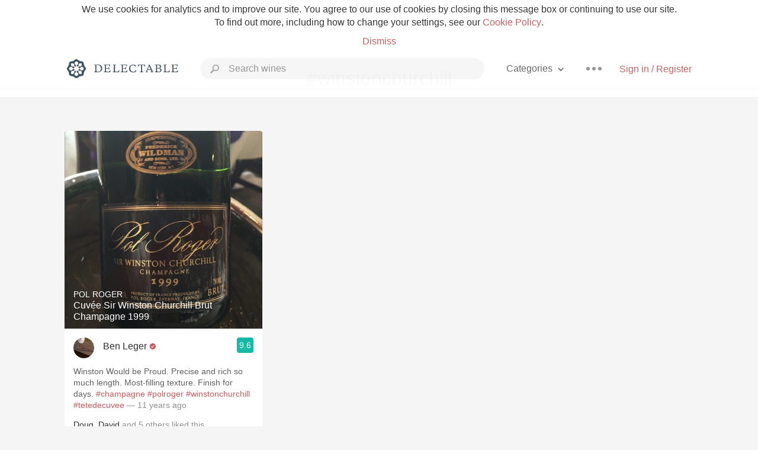

--- FILE ---
content_type: text/html
request_url: https://www.delectable.com/hashtag/winstonchurchill
body_size: 11825
content:
<!DOCTYPE html><html lang="en"><head><meta charset="utf-8"><title>#winstonchurchill – Delectable Wine</title><link rel="canonical" href="https://delectable.com/hashtag/winstonchurchill"><meta name="google" content="notranslate"><meta name="viewport" content="width=device-width, initial-scale=1, user-scalable=no"><meta name="description" content="See what&#x27;s trending on Delectable - #winstonchurchill"><meta property="fb:app_id" content="201275219971584"><meta property="al:ios:app_name" content="Delectable"><meta property="al:ios:app_store_id" content="512106648"><meta property="al:android:app_name" content="Delectable"><meta property="al:android:package" content="com.delectable.mobile"><meta name="apple-itunes-app" content="app-id=512106648"><meta name="twitter:site" content="@delectable"><meta name="twitter:creator" content="@delectable"><meta name="twitter:app:country" content="US"><meta name="twitter:app:name:iphone" content="Delectable"><meta name="twitter:app:id:iphone" content="512106648"><meta name="twitter:app:name:googleplay" content="Delectable"><meta name="twitter:app:id:googleplay" content="com.delectable.mobile"><meta name="title" content="#winstonchurchill – Delectable Wine"><meta name="description" content="See what&#x27;s trending on Delectable - #winstonchurchill"><meta property="al:ios:url" content="delectable://custom_feed?feed_key=hashtag:winstonchurchill"><meta property="al:android:url" content="delectable://custom_feed?feed_key=hashtag:winstonchurchill"><meta property="og:description" content="See what&#x27;s trending on Delectable - #winstonchurchill"><meta property="og:url" content="/hashtag/winstonchurchill"><meta property="og:title" content="#winstonchurchill"><meta property="og:type" content="article"><meta name="twitter:card" content="gallery"><meta name="twitter:title" content="#winstonchurchill"><meta name="twitter:description" content="See what&#x27;s trending on Delectable - #winstonchurchill"><meta name="twitter:app:url:iphone" content="delectable://custom_feed?feed_key=hashtag:winstonchurchill"><meta name="twitter:app:url:googleplay" content="delectable://custom_feed?feed_key=hashtag:winstonchurchill"><meta name="deeplink" content="delectable://custom_feed?feed_key=hashtag:winstonchurchill"><meta name="canonical" content="/hashtag/winstonchurchill"><meta name="twitter:app:country" content="US"><meta name="twitter:app:name:iphone" content="Delectable"><meta name="twitter:app:id:iphone" content="512106648"><meta name="twitter:app:name:googleplay" content="Delectable"><meta name="twitter:app:id:googleplay" content="com.delectable.mobile"><meta name="apple-mobile-web-app-capable" content="yes"><meta name="mobile-web-app-capable" content="yes"><meta name="apple-mobile-web-app-title" content="Delectable"><meta name="apple-mobile-web-app-status-bar-style" content="black"><meta name="theme-color" content="#f5f5f5"><link href="https://delectable.com/images/android-icon-192-538470b8.png" sizes="192x192" rel="icon"><link href="https://delectable.com/images/apple-touch-icon-cbf42a21.png" rel="apple-touch-icon-precomposed"><link href="https://delectable.com/images/apple-touch-icon-76-5a0d4972.png" sizes="76x76" rel="apple-touch-icon-precomposed"><link href="https://delectable.com/images/apple-touch-icon-120-9c86e6e8.png" sizes="120x120" rel="apple-touch-icon-precomposed"><link href="https://delectable.com/images/apple-touch-icon-152-c1554fff.png" sizes="152x152" rel="apple-touch-icon-precomposed"><link href="https://delectable.com/images/apple-touch-startup-image-1242x2148-bec2948f.png" media="(device-width: 414px) and (device-height: 736px) and (-webkit-device-pixel-ratio: 3)" rel="apple-touch-startup-image"><link href="https://delectable.com/images/apple-touch-startup-image-750x1294-76414c56.png" media="(device-width: 375px) and (device-height: 667px) and (-webkit-device-pixel-ratio: 2)" rel="apple-touch-startup-image"><link href="https://delectable.com/images/apple-touch-startup-image-640x1096-8e16d1fa.png" media="(device-width: 320px) and (device-height: 568px) and (-webkit-device-pixel-ratio: 2)" rel="apple-touch-startup-image"><link href="https://delectable.com/images/apple-touch-startup-image-640x920-268a83f3.png" media="(device-width: 320px) and (device-height: 480px) and (-webkit-device-pixel-ratio: 2)" rel="apple-touch-startup-image"><link href="https://plus.google.com/+DelectableWine" rel="publisher"><link href="https://delectable.com/images/favicon-2c864262.png" rel="shortcut icon" type="image/vnd.microsoft.icon"><link rel="stylesheet" type="text/css" href="//cloud.typography.com/6518072/679044/css/fonts.css"><link rel="stylesheet" href="https://delectable.com/stylesheets/application-48350cc3.css"><script>(function() {var _fbq = window._fbq || (window._fbq = []);if (!_fbq.loaded) {var fbds = document.createElement('script');fbds.async = true;fbds.src = '//connect.facebook.net/en_US/fbds.js';var s = document.getElementsByTagName('script')[0];s.parentNode.insertBefore(fbds, s);_fbq.loaded = true;}_fbq.push(['addPixelId', '515265288649818']);})();window._fbq = window._fbq || [];window._fbq.push(['track', 'PixelInitialized', {}]);</script><noscript><img height="1" width="1" style="display:none;" src="https://www.facebook.com/tr?id=515265288649818&amp;ev=PixelInitialized"></noscript><script>(function(i,s,o,g,r,a,m){i['GoogleAnalyticsObject']=r;i[r]=i[r]||function(){(i[r].q=i[r].q||[]).push(arguments)},i[r].l=1*new Date();a=s.createElement(o),m=s.getElementsByTagName(o)[0];a.async=1;a.src=g;m.parentNode.insertBefore(a,m)})(window,document,'script','//www.google-analytics.com/analytics.js','ga');ga('create', 'UA-26238315-1', 'auto');ga('send', 'pageview');</script><script src="//d2wy8f7a9ursnm.cloudfront.net/bugsnag-3.min.js" data-releasestage="production" data-apikey="cafbf4ea2de0083392b4b8ee60c26eb1" defer></script><!--[if lt IE 10]><link rel="stylesheet" href="/stylesheets/ie-80922c40.css" /><script src="/javascripts/polyfills-5aa69cba.js"></script><![endif]--></head><body class=""><div id="app"><div class="" data-reactid=".1cutgzq6znk" data-react-checksum="525796896"><div class="sticky-header" data-reactid=".1cutgzq6znk.0"><div class="cookie-policy" data-reactid=".1cutgzq6znk.0.0"><div class="cookie-policy-text" data-reactid=".1cutgzq6znk.0.0.0"><span data-reactid=".1cutgzq6znk.0.0.0.0">We use cookies for analytics and to improve our site. You agree to our use of cookies by closing this message box or continuing to use our site. To find out more, including how to change your settings, see our </span><a class="cookie-policy-link" target="_blank" href="/cookiePolicy" data-reactid=".1cutgzq6znk.0.0.0.1">Cookie Policy</a><span data-reactid=".1cutgzq6znk.0.0.0.2">.</span></div><div class="cookie-policy-text" data-reactid=".1cutgzq6znk.0.0.1"><a class="cookie-policy-link" href="" data-reactid=".1cutgzq6znk.0.0.1.0">Dismiss</a></div></div><nav class="nav" role="navigation" data-reactid=".1cutgzq6znk.0.1"><div class="nav__container" data-reactid=".1cutgzq6znk.0.1.0"><a class="nav__logo" href="/" data-reactid=".1cutgzq6znk.0.1.0.0"><img class="desktop" src="https://delectable.com/images/navigation_logo_desktop_3x-953798e2.png" srcset="https://delectable.com/images/navigation_logo_desktop-9f6e750c.svg 1x" data-reactid=".1cutgzq6znk.0.1.0.0.0"><img class="mobile" src="https://delectable.com/images/navigation_logo_mobile_3x-9423757b.png" srcset="https://delectable.com/images/navigation_logo_mobile-c6c4724c.svg 1x" data-reactid=".1cutgzq6znk.0.1.0.0.1"></a><div class="nav-auth nav-auth--unauthenticated" data-reactid=".1cutgzq6znk.0.1.0.1"><a class="nav-auth__sign-in-link" href="/register" data-reactid=".1cutgzq6znk.0.1.0.1.0">Sign in / Register</a></div><div class="nav-dots nav-dots--unauthenticated" data-reactid=".1cutgzq6znk.0.1.0.2"><div class="popover" data-reactid=".1cutgzq6znk.0.1.0.2.0"><a class="popover__open-link" href="#" data-reactid=".1cutgzq6znk.0.1.0.2.0.0"><div class="nav-dots__dots" data-reactid=".1cutgzq6znk.0.1.0.2.0.0.0"></div></a><div class="popover__menu popover__menu--closed" data-reactid=".1cutgzq6znk.0.1.0.2.0.1"><ul class="popover__menu__links popover__menu__links--main" data-reactid=".1cutgzq6znk.0.1.0.2.0.1.0"><li class="popover__menu__links__li popover__menu__links__li--mobile-only" data-reactid=".1cutgzq6znk.0.1.0.2.0.1.0.$0"><a class="popover__menu__links__link" href="/sign-in" data-reactid=".1cutgzq6znk.0.1.0.2.0.1.0.$0.0">Sign in</a></li><li class="popover__menu__links__li" data-reactid=".1cutgzq6znk.0.1.0.2.0.1.0.$1"><a class="popover__menu__links__link" href="/feeds/trending_feed" data-reactid=".1cutgzq6znk.0.1.0.2.0.1.0.$1.0">Trending</a></li><li class="popover__menu__links__li" data-reactid=".1cutgzq6znk.0.1.0.2.0.1.0.$2"><a class="popover__menu__links__link" href="/press" data-reactid=".1cutgzq6znk.0.1.0.2.0.1.0.$2.0">Press</a></li><li class="popover__menu__links__li" data-reactid=".1cutgzq6znk.0.1.0.2.0.1.0.$3"><a class="popover__menu__links__link" href="http://blog.delectable.com" data-reactid=".1cutgzq6znk.0.1.0.2.0.1.0.$3.0">Blog</a></li></ul><ul class="popover__menu__links popover__menu__links--secondary" data-reactid=".1cutgzq6znk.0.1.0.2.0.1.1"><li class="popover__menu__links__li" data-reactid=".1cutgzq6znk.0.1.0.2.0.1.1.$0"><a class="popover__menu__links__link" href="https://twitter.com/delectable" data-reactid=".1cutgzq6znk.0.1.0.2.0.1.1.$0.0">Twitter</a></li><li class="popover__menu__links__li" data-reactid=".1cutgzq6znk.0.1.0.2.0.1.1.$1"><a class="popover__menu__links__link" href="https://www.facebook.com/delectable" data-reactid=".1cutgzq6znk.0.1.0.2.0.1.1.$1.0">Facebook</a></li><li class="popover__menu__links__li" data-reactid=".1cutgzq6znk.0.1.0.2.0.1.1.$2"><a class="popover__menu__links__link" href="https://instagram.com/delectable" data-reactid=".1cutgzq6znk.0.1.0.2.0.1.1.$2.0">Instagram</a></li></ul></div></div></div><div class="nav-categories" data-reactid=".1cutgzq6znk.0.1.0.3"><button class="nav-categories__button" data-reactid=".1cutgzq6znk.0.1.0.3.0"><span data-reactid=".1cutgzq6znk.0.1.0.3.0.0">Categories</span><img class="nav-categories__button__icon" src="https://delectable.com/images/icn_small_chevron_down_3x-177ba448.png" srcset="https://delectable.com/images/icn_small_chevron_down-7a056ab4.svg 2x" data-reactid=".1cutgzq6znk.0.1.0.3.0.1"></button><div class="nav-categories__overlay nav-categories__overlay--closed" data-reactid=".1cutgzq6znk.0.1.0.3.1"><div class="categories-list categories-list--with-background-images" data-reactid=".1cutgzq6znk.0.1.0.3.1.0"><section class="categories-list__section" data-reactid=".1cutgzq6znk.0.1.0.3.1.0.0"><div class="categories-list__section__category" data-reactid=".1cutgzq6znk.0.1.0.3.1.0.0.1:$0"><a href="/categories/rich-and-bold" data-reactid=".1cutgzq6znk.0.1.0.3.1.0.0.1:$0.0">Rich and Bold</a></div><div class="categories-list__section__category" data-reactid=".1cutgzq6znk.0.1.0.3.1.0.0.1:$1"><a href="/categories/grower-champagne" data-reactid=".1cutgzq6znk.0.1.0.3.1.0.0.1:$1.0">Grower Champagne</a></div><div class="categories-list__section__category" data-reactid=".1cutgzq6znk.0.1.0.3.1.0.0.1:$2"><a href="/categories/pizza" data-reactid=".1cutgzq6znk.0.1.0.3.1.0.0.1:$2.0">Pizza</a></div><div class="categories-list__section__category" data-reactid=".1cutgzq6znk.0.1.0.3.1.0.0.1:$3"><a href="/categories/classic-napa" data-reactid=".1cutgzq6znk.0.1.0.3.1.0.0.1:$3.0">Classic Napa</a></div><div class="categories-list__section__category" data-reactid=".1cutgzq6znk.0.1.0.3.1.0.0.1:$4"><a href="/categories/etna-rosso" data-reactid=".1cutgzq6znk.0.1.0.3.1.0.0.1:$4.0">Etna Rosso</a></div><div class="categories-list__section__category" data-reactid=".1cutgzq6znk.0.1.0.3.1.0.0.1:$5"><a href="/categories/with-goat-cheese" data-reactid=".1cutgzq6znk.0.1.0.3.1.0.0.1:$5.0">With Goat Cheese</a></div><div class="categories-list__section__category" data-reactid=".1cutgzq6znk.0.1.0.3.1.0.0.1:$6"><a href="/categories/tawny-port" data-reactid=".1cutgzq6znk.0.1.0.3.1.0.0.1:$6.0">Tawny Port</a></div><div class="categories-list__section__category" data-reactid=".1cutgzq6znk.0.1.0.3.1.0.0.1:$7"><a href="/categories/skin-contact" data-reactid=".1cutgzq6znk.0.1.0.3.1.0.0.1:$7.0">Skin Contact</a></div><div class="categories-list__section__category" data-reactid=".1cutgzq6znk.0.1.0.3.1.0.0.1:$8"><a href="/categories/unicorn" data-reactid=".1cutgzq6znk.0.1.0.3.1.0.0.1:$8.0">Unicorn</a></div><div class="categories-list__section__category" data-reactid=".1cutgzq6znk.0.1.0.3.1.0.0.1:$9"><a href="/categories/1982-bordeaux" data-reactid=".1cutgzq6znk.0.1.0.3.1.0.0.1:$9.0">1982 Bordeaux</a></div><div class="categories-list__section__category" data-reactid=".1cutgzq6znk.0.1.0.3.1.0.0.1:$10"><a href="/categories/acidity" data-reactid=".1cutgzq6znk.0.1.0.3.1.0.0.1:$10.0">Acidity</a></div><div class="categories-list__section__category" data-reactid=".1cutgzq6znk.0.1.0.3.1.0.0.1:$11"><a href="/categories/hops" data-reactid=".1cutgzq6znk.0.1.0.3.1.0.0.1:$11.0">Hops</a></div><div class="categories-list__section__category" data-reactid=".1cutgzq6znk.0.1.0.3.1.0.0.1:$12"><a href="/categories/oaky" data-reactid=".1cutgzq6znk.0.1.0.3.1.0.0.1:$12.0">Oaky</a></div><div class="categories-list__section__category" data-reactid=".1cutgzq6znk.0.1.0.3.1.0.0.1:$13"><a href="/categories/2010-chablis" data-reactid=".1cutgzq6znk.0.1.0.3.1.0.0.1:$13.0">2010 Chablis</a></div><div class="categories-list__section__category" data-reactid=".1cutgzq6znk.0.1.0.3.1.0.0.1:$14"><a href="/categories/sour-beer" data-reactid=".1cutgzq6znk.0.1.0.3.1.0.0.1:$14.0">Sour Beer</a></div><div class="categories-list__section__category" data-reactid=".1cutgzq6znk.0.1.0.3.1.0.0.1:$15"><a href="/categories/qpr" data-reactid=".1cutgzq6znk.0.1.0.3.1.0.0.1:$15.0">QPR</a></div><div class="categories-list__section__category" data-reactid=".1cutgzq6znk.0.1.0.3.1.0.0.1:$16"><a href="/categories/oregon-pinot" data-reactid=".1cutgzq6znk.0.1.0.3.1.0.0.1:$16.0">Oregon Pinot</a></div><div class="categories-list__section__category" data-reactid=".1cutgzq6znk.0.1.0.3.1.0.0.1:$17"><a href="/categories/islay" data-reactid=".1cutgzq6znk.0.1.0.3.1.0.0.1:$17.0">Islay</a></div><div class="categories-list__section__category" data-reactid=".1cutgzq6znk.0.1.0.3.1.0.0.1:$18"><a href="/categories/buttery" data-reactid=".1cutgzq6znk.0.1.0.3.1.0.0.1:$18.0">Buttery</a></div><div class="categories-list__section__category" data-reactid=".1cutgzq6znk.0.1.0.3.1.0.0.1:$19"><a href="/categories/coravin" data-reactid=".1cutgzq6znk.0.1.0.3.1.0.0.1:$19.0">Coravin</a></div><div class="categories-list__section__category" data-reactid=".1cutgzq6znk.0.1.0.3.1.0.0.1:$20"><a href="/categories/mezcal" data-reactid=".1cutgzq6znk.0.1.0.3.1.0.0.1:$20.0">Mezcal</a></div></section></div></div></div><div class="search-box" data-reactid=".1cutgzq6znk.0.1.0.4"><input class="search-box__input" name="search_term_string" type="text" placeholder="Search wines" autocomplete="off" autocorrect="off" value="" itemprop="query-input" data-reactid=".1cutgzq6znk.0.1.0.4.0"><span class="search-box__icon" data-reactid=".1cutgzq6znk.0.1.0.4.1"></span><span class="search-box__icon search-box__icon--close" data-reactid=".1cutgzq6znk.0.1.0.4.2"></span></div></div></nav></div><div class="app-view" data-reactid=".1cutgzq6znk.1"><div class="feed" data-reactid=".1cutgzq6znk.1.0"><noscript data-reactid=".1cutgzq6znk.1.0.0"></noscript><div class="feed__header" data-reactid=".1cutgzq6znk.1.0.1"><h1 class="feed__header__titlenopadding" data-reactid=".1cutgzq6znk.1.0.1.0">#winstonchurchill</h1></div><div class="column-container column-container--columns-3" data-reactid=".1cutgzq6znk.1.0.2"><div class="column-container__column" data-reactid=".1cutgzq6znk.1.0.2.$0"><div class="capture capture--feed-capture" itemscope itemtype="http://schema.org/Product" data-reactid=".1cutgzq6znk.1.0.2.$0.$559825483cf72fa74a00026e"><section class="capture-header" data-reactid=".1cutgzq6znk.1.0.2.$0.$559825483cf72fa74a00026e.0"><a href="/wine/pol-roger/cuvee-sir-winston-churchill-brut-champagne/1999" class="capture-header__wine-profile-link" data-reactid=".1cutgzq6znk.1.0.2.$0.$559825483cf72fa74a00026e.0.0"><meta itemprop="image" content="https://d2mvsg0ph94s7h.cloudfront.net/benleger-1436034202-01b246f4b5f2_450x450.jpg" data-reactid=".1cutgzq6znk.1.0.2.$0.$559825483cf72fa74a00026e.0.0.0"><div class="image-wrapper loading " data-reactid=".1cutgzq6znk.1.0.2.$0.$559825483cf72fa74a00026e.0.0.1"><div class="image-wrapper__image " style="background-size:cover;background-position:center center;background-image:url(https://d2mvsg0ph94s7h.cloudfront.net/benleger-1436034202-01b246f4b5f2_450x450.jpg);opacity:0;" data-reactid=".1cutgzq6znk.1.0.2.$0.$559825483cf72fa74a00026e.0.0.1.0"></div></div><div class="capture-header__details" data-reactid=".1cutgzq6znk.1.0.2.$0.$559825483cf72fa74a00026e.0.0.2"><h2 class="capture-header__producer" itemprop="brand" data-reactid=".1cutgzq6znk.1.0.2.$0.$559825483cf72fa74a00026e.0.0.2.0">Pol Roger</h2><h1 class="capture-header__name" itemprop="name" data-reactid=".1cutgzq6znk.1.0.2.$0.$559825483cf72fa74a00026e.0.0.2.1">Cuvée Sir Winston Churchill Brut Champagne 1999</h1></div></a><div class="popover" data-reactid=".1cutgzq6znk.1.0.2.$0.$559825483cf72fa74a00026e.0.1"><a class="popover__open-link" href="#" data-reactid=".1cutgzq6znk.1.0.2.$0.$559825483cf72fa74a00026e.0.1.0"><div class="capture-header__dots" data-reactid=".1cutgzq6znk.1.0.2.$0.$559825483cf72fa74a00026e.0.1.0.0"></div></a><div class="popover__menu popover__menu--closed" data-reactid=".1cutgzq6znk.1.0.2.$0.$559825483cf72fa74a00026e.0.1.1"><ul class="popover__menu__links popover__menu__links--main" data-reactid=".1cutgzq6znk.1.0.2.$0.$559825483cf72fa74a00026e.0.1.1.0"><li class="popover__menu__links__li" data-reactid=".1cutgzq6znk.1.0.2.$0.$559825483cf72fa74a00026e.0.1.1.0.$0"><a class="popover__menu__links__link" href="#" data-reactid=".1cutgzq6znk.1.0.2.$0.$559825483cf72fa74a00026e.0.1.1.0.$0.0">Embed</a></li></ul></div></div></section><div class="capture-main-comment" itemprop="review" itemscope itemtype="http://schema.org/Review" data-reactid=".1cutgzq6znk.1.0.2.$0.$559825483cf72fa74a00026e.1"><div data-reactid=".1cutgzq6znk.1.0.2.$0.$559825483cf72fa74a00026e.1.0"><div class="capture-main-comment__author" data-reactid=".1cutgzq6znk.1.0.2.$0.$559825483cf72fa74a00026e.1.0.0"><a class="capture-main-comment__author__photo-link" href="/@benleger" data-reactid=".1cutgzq6znk.1.0.2.$0.$559825483cf72fa74a00026e.1.0.0.0"><img class="capture-main-comment__author__photo-link__image" itemprop="image" src="https://s3.amazonaws.com/delectable-profile-photos/benleger-1444875837-e430675ced84_250x250.jpg" alt="Ben Leger" title="Ben Leger" data-reactid=".1cutgzq6znk.1.0.2.$0.$559825483cf72fa74a00026e.1.0.0.0.0"></a><div class="vertically-align-block vertically-align-block--center" itemprop="author" itemscope itemtype="http://schema.org/Person" data-reactid=".1cutgzq6znk.1.0.2.$0.$559825483cf72fa74a00026e.1.0.0.1"><p class="capture-main-comment__author__name" itemprop="name" data-reactid=".1cutgzq6znk.1.0.2.$0.$559825483cf72fa74a00026e.1.0.0.1.0"><a href="/@benleger" data-reactid=".1cutgzq6znk.1.0.2.$0.$559825483cf72fa74a00026e.1.0.0.1.0.0">Ben Leger</a><span data-reactid=".1cutgzq6znk.1.0.2.$0.$559825483cf72fa74a00026e.1.0.0.1.0.1"> </span><img class="influencer-badge" src="https://delectable.com/images/icn_influencer_3x-f2da95ad.png" srcset="https://delectable.com/images/icn_influencer-7116a8a4.svg 2x" alt="Influencer Badge" title="Influencer Badge" data-reactid=".1cutgzq6znk.1.0.2.$0.$559825483cf72fa74a00026e.1.0.0.1.0.2"><span data-reactid=".1cutgzq6znk.1.0.2.$0.$559825483cf72fa74a00026e.1.0.0.1.0.3"> </span><noscript data-reactid=".1cutgzq6znk.1.0.2.$0.$559825483cf72fa74a00026e.1.0.0.1.0.4"></noscript></p></div><div itemprop="reviewRating" itemscope itemtype="http://schema.org/Rating" data-reactid=".1cutgzq6znk.1.0.2.$0.$559825483cf72fa74a00026e.1.0.0.2"><meta itemprop="worstRating" content="6" data-reactid=".1cutgzq6znk.1.0.2.$0.$559825483cf72fa74a00026e.1.0.0.2.0"><meta itemprop="bestRating" content="10" data-reactid=".1cutgzq6znk.1.0.2.$0.$559825483cf72fa74a00026e.1.0.0.2.1"><span class="rating rating--best" itemprop="ratingValue" data-reactid=".1cutgzq6znk.1.0.2.$0.$559825483cf72fa74a00026e.1.0.0.2.2">9.6</span></div></div><p class="capture-main-comment__note" itemprop="reviewBody" data-reactid=".1cutgzq6znk.1.0.2.$0.$559825483cf72fa74a00026e.1.0.1"><span class="" data-reactid=".1cutgzq6znk.1.0.2.$0.$559825483cf72fa74a00026e.1.0.1.0"><span data-reactid=".1cutgzq6znk.1.0.2.$0.$559825483cf72fa74a00026e.1.0.1.0.$0=21"><span data-reactid=".1cutgzq6znk.1.0.2.$0.$559825483cf72fa74a00026e.1.0.1.0.$0=21.0">Winston Would be Proud. Precise and rich so much length. Most-filling texture. Finish for days. </span></span><a href="/hashtag/champagne" data-reactid=".1cutgzq6znk.1.0.2.$0.$559825483cf72fa74a00026e.1.0.1.0.$0=22"><span data-reactid=".1cutgzq6znk.1.0.2.$0.$559825483cf72fa74a00026e.1.0.1.0.$0=22.0">#champagne</span></a><span data-reactid=".1cutgzq6znk.1.0.2.$0.$559825483cf72fa74a00026e.1.0.1.0.$0=23"><span data-reactid=".1cutgzq6znk.1.0.2.$0.$559825483cf72fa74a00026e.1.0.1.0.$0=23.0"> </span></span><a href="/hashtag/polroger" data-reactid=".1cutgzq6znk.1.0.2.$0.$559825483cf72fa74a00026e.1.0.1.0.$1=22"><span data-reactid=".1cutgzq6znk.1.0.2.$0.$559825483cf72fa74a00026e.1.0.1.0.$1=22.0">#polroger</span></a><span data-reactid=".1cutgzq6znk.1.0.2.$0.$559825483cf72fa74a00026e.1.0.1.0.$1=23"><span data-reactid=".1cutgzq6znk.1.0.2.$0.$559825483cf72fa74a00026e.1.0.1.0.$1=23.0"> </span></span><a href="/hashtag/winstonchurchill" data-reactid=".1cutgzq6znk.1.0.2.$0.$559825483cf72fa74a00026e.1.0.1.0.$2=22"><span data-reactid=".1cutgzq6znk.1.0.2.$0.$559825483cf72fa74a00026e.1.0.1.0.$2=22.0">#winstonchurchill</span></a><span data-reactid=".1cutgzq6znk.1.0.2.$0.$559825483cf72fa74a00026e.1.0.1.0.$2=23"><span data-reactid=".1cutgzq6znk.1.0.2.$0.$559825483cf72fa74a00026e.1.0.1.0.$2=23.0"> </span></span><a href="/hashtag/tetedecuvee" data-reactid=".1cutgzq6znk.1.0.2.$0.$559825483cf72fa74a00026e.1.0.1.0.$3=22"><span data-reactid=".1cutgzq6znk.1.0.2.$0.$559825483cf72fa74a00026e.1.0.1.0.$3=22.0">#tetedecuvee</span></a><span data-reactid=".1cutgzq6znk.1.0.2.$0.$559825483cf72fa74a00026e.1.0.1.0.$3=23"><span data-reactid=".1cutgzq6znk.1.0.2.$0.$559825483cf72fa74a00026e.1.0.1.0.$3=23.0"> </span></span></span><span class="capture-main-comment__created-at" data-reactid=".1cutgzq6znk.1.0.2.$0.$559825483cf72fa74a00026e.1.0.1.1"> — 11 years ago</span></p><noscript data-reactid=".1cutgzq6znk.1.0.2.$0.$559825483cf72fa74a00026e.1.0.2"></noscript><div class="liking-participants" data-reactid=".1cutgzq6znk.1.0.2.$0.$559825483cf72fa74a00026e.1.0.3"><div class="liking-participants__participant-names" data-reactid=".1cutgzq6znk.1.0.2.$0.$559825483cf72fa74a00026e.1.0.3.0"><a href="/@dougburress" class="liking-participants__participant-names__name" data-reactid=".1cutgzq6znk.1.0.2.$0.$559825483cf72fa74a00026e.1.0.3.0.0:$5116fea035d40e59b9000127">Doug</a><span data-reactid=".1cutgzq6znk.1.0.2.$0.$559825483cf72fa74a00026e.1.0.3.0.0:1">, </span><a href="/@davidlew" class="liking-participants__participant-names__name" data-reactid=".1cutgzq6znk.1.0.2.$0.$559825483cf72fa74a00026e.1.0.3.0.0:$54b489670523c3a1d80006b1">David</a><span data-reactid=".1cutgzq6znk.1.0.2.$0.$559825483cf72fa74a00026e.1.0.3.0.1"> and </span><span data-reactid=".1cutgzq6znk.1.0.2.$0.$559825483cf72fa74a00026e.1.0.3.0.2">5</span><span data-reactid=".1cutgzq6znk.1.0.2.$0.$559825483cf72fa74a00026e.1.0.3.0.3"> </span><span data-reactid=".1cutgzq6znk.1.0.2.$0.$559825483cf72fa74a00026e.1.0.3.0.4">others</span><span data-reactid=".1cutgzq6znk.1.0.2.$0.$559825483cf72fa74a00026e.1.0.3.0.5"> liked this</span></div></div><meta itemprop="about" content="1999 Cuvée Sir Winston Churchill Brut Champagne Pol Roger" data-reactid=".1cutgzq6znk.1.0.2.$0.$559825483cf72fa74a00026e.1.0.4"><meta itemprop="datePublished" content="2015-07-04T18:26:16+00:00" data-reactid=".1cutgzq6znk.1.0.2.$0.$559825483cf72fa74a00026e.1.0.5"></div></div></div></div><div class="column-container__column" data-reactid=".1cutgzq6znk.1.0.2.$1"></div><div class="column-container__column" data-reactid=".1cutgzq6znk.1.0.2.$2"></div></div></div></div><span data-reactid=".1cutgzq6znk.2"></span><footer class="footer footer--empty" data-reactid=".1cutgzq6znk.3"></footer></div></div><div id="fb-root"></div></body><script>window.ENV="production";window.App={"context":{"dispatcher":{"stores":{"CaptureListStore":{"currentListKey":"hashtag:winstonchurchill","featuredList":null,"lists":{"hashtag:winstonchurchill":{"id":"hashtag:winstonchurchill","feed_params":{"key":"hashtag:winstonchurchill","feed_type":"social","title":"#winstonchurchill"},"list":[{"id":"559825483cf72fa74a00026e","title":"1999 Pol Roger Cuvée Sir Winston Churchill Brut Champagne","slugged_url":"\u002Fdelectaroute_capture\u002F559825483cf72fa74a00026e","non_slugged_url":"\u002Fcapture\u002F559825483cf72fa74a00026e","formatted_created_at":"11 years ago","iso_created_at":"2015-07-04T18:26:16+00:00","ratings":{"53fe69c231a0159470000022":"9.6"},"photo_url":"https:\u002F\u002Fd2mvsg0ph94s7h.cloudfront.net\u002Fbenleger-1436034202-01b246f4b5f2.jpg","feed_photo_url":"https:\u002F\u002Fd2mvsg0ph94s7h.cloudfront.net\u002Fbenleger-1436034202-01b246f4b5f2_450x450.jpg","thumbnail_photo_url":"https:\u002F\u002Fd2mvsg0ph94s7h.cloudfront.net\u002Fbenleger-1436034202-01b246f4b5f2_250x250.jpg","comments":[{"id":"55982503eaf407a76f0006ed","created_at":1436034307.642,"comment":"Winston Would be Proud. Precise and rich so much length. Most-filling texture. Finish for days. #champagne #polroger #winstonchurchill #tetedecuvee ","account_id":"53fe69c231a0159470000022","comment_attributes":[{"range":[96,10],"type":"hashtag","id":"champagne","link":"delectable:\u002F\u002Fcustom_feed?feed_key=hashtag:champagne","slugged_url":"\u002Fhashtag\u002Fchampagne","non_slugged_url":"\u002Fhashtag\u002Fchampagne"},{"range":[107,9],"type":"hashtag","id":"polroger","link":"delectable:\u002F\u002Fcustom_feed?feed_key=hashtag:polroger","slugged_url":"\u002Fhashtag\u002Fpolroger","non_slugged_url":"\u002Fhashtag\u002Fpolroger"},{"range":[117,17],"type":"hashtag","id":"winstonchurchill","link":"delectable:\u002F\u002Fcustom_feed?feed_key=hashtag:winstonchurchill","slugged_url":"\u002Fhashtag\u002Fwinstonchurchill","non_slugged_url":"\u002Fhashtag\u002Fwinstonchurchill"},{"range":[135,12],"type":"hashtag","id":"tetedecuvee","link":"delectable:\u002F\u002Fcustom_feed?feed_key=hashtag:tetedecuvee","slugged_url":"\u002Fhashtag\u002Ftetedecuvee","non_slugged_url":"\u002Fhashtag\u002Ftetedecuvee"}],"formatted_created_at":"Jul 4th, 2015"}],"commenting_participants":{"53fe69c231a0159470000022":{"id":"53fe69c231a0159470000022","influencer_title":"","influencer":true,"patron_level":0,"fname":"Ben","name":"Ben Leger","photo_url":"https:\u002F\u002Fs3.amazonaws.com\u002Fdelectable-profile-photos\u002Fbenleger-1444875837-e430675ced84_250x250.jpg","slugged_profile_url":"\u002F@benleger","non_slugged_profile_url":"\u002Faccount\u002F53fe69c231a0159470000022"}},"taggee_participants_registered":[{"id":"53fe69c231a0159470000022","influencer_title":"","influencer":true,"patron_level":0,"fname":"Ben","name":"Ben Leger","photo_url":"https:\u002F\u002Fs3.amazonaws.com\u002Fdelectable-profile-photos\u002Fbenleger-1444875837-e430675ced84_250x250.jpg","slugged_profile_url":"\u002F@benleger","non_slugged_profile_url":"\u002Faccount\u002F53fe69c231a0159470000022"}],"liking_participants":{"5116fea035d40e59b9000127":{"id":"5116fea035d40e59b9000127","influencer_title":"Sales K&L Wines","influencer":true,"patron_level":0,"fname":"Doug","name":"Doug Burress","photo_url":"https:\u002F\u002Fs3.amazonaws.com\u002Fdelectable-profile-photos\u002Fdoug-burress-1364670458-fc6169656608.jpg","slugged_profile_url":"\u002F@dougburress","non_slugged_profile_url":"\u002Faccount\u002F5116fea035d40e59b9000127"},"54b489670523c3a1d80006b1":{"id":"54b489670523c3a1d80006b1","influencer_title":"","influencer":false,"patron_level":0,"fname":"David","name":"David Lew","photo_url":"https:\u002F\u002Fdn4y07yc47w5p.cloudfront.net\u002Favatar_d_250.png","slugged_profile_url":"\u002F@davidlew","non_slugged_profile_url":"\u002Faccount\u002F54b489670523c3a1d80006b1"},"53a9b27d9e0d795f6f002c8d":{"id":"53a9b27d9e0d795f6f002c8d","influencer_title":"Hospitality Schramsberg Vineyards","influencer":true,"patron_level":0,"fname":"jesus","name":"jesus g","photo_url":"https:\u002F\u002Fs3.amazonaws.com\u002Fdelectable-profile-photos\u002Fjesusg-1767292387-528129b335c9.jpg","slugged_profile_url":"\u002F@jesusg","non_slugged_profile_url":"\u002Faccount\u002F53a9b27d9e0d795f6f002c8d"},"507f796a00d8ca020000396b":{"id":"507f796a00d8ca020000396b","influencer_title":"","influencer":false,"patron_level":0,"fname":"Alex","name":"Alex Fishman","photo_url":"https:\u002F\u002Fgraph.facebook.com\u002F4800535\u002Fpicture?type=large","slugged_profile_url":"\u002F@alexfishman","non_slugged_profile_url":"\u002Faccount\u002F507f796a00d8ca020000396b"},"53ff5b5731a0150896000328":{"id":"53ff5b5731a0150896000328","influencer_title":"","influencer":false,"patron_level":0,"fname":"Anthony","name":"Anthony Lombardi","photo_url":"https:\u002F\u002Fs3.amazonaws.com\u002Fdelectable-profile-photos\u002Fanthony-lombardi-1-1413261065-13f5bd2599c9_250x250.jpg","slugged_profile_url":"\u002F@anthonylombardi1","non_slugged_profile_url":"\u002Faccount\u002F53ff5b5731a0150896000328"},"53aa046731a0152a070011bb":{"id":"53aa046731a0152a070011bb","influencer_title":"","influencer":false,"patron_level":0,"fname":"Gida","name":"Gida Stone","photo_url":"https:\u002F\u002Fs3.amazonaws.com\u002Fdelectable-profile-photos\u002Fgidastone-1438405307-43098aab248e_250x250.jpg","slugged_profile_url":"\u002F@gidastone","non_slugged_profile_url":"\u002Faccount\u002F53aa046731a0152a070011bb"},"55be97433cf72fda88000115":{"id":"55be97433cf72fda88000115","influencer_title":"","influencer":false,"patron_level":0,"fname":"Geoff","name":"Geoff Pollock","photo_url":"https:\u002F\u002Fdn4y07yc47w5p.cloudfront.net\u002Favatar_g_250.png","slugged_profile_url":"\u002F@geoffpollock","non_slugged_profile_url":"\u002Faccount\u002F55be97433cf72fda88000115"}},"liking_participants_count":7,"liking_participants_first_two":[{"id":"5116fea035d40e59b9000127","influencer_title":"Sales K&L Wines","influencer":true,"patron_level":0,"fname":"Doug","name":"Doug Burress","photo_url":"https:\u002F\u002Fs3.amazonaws.com\u002Fdelectable-profile-photos\u002Fdoug-burress-1364670458-fc6169656608.jpg","slugged_profile_url":"\u002F@dougburress","non_slugged_profile_url":"\u002Faccount\u002F5116fea035d40e59b9000127"},{"id":"54b489670523c3a1d80006b1","influencer_title":"","influencer":false,"patron_level":0,"fname":"David","name":"David Lew","photo_url":"https:\u002F\u002Fdn4y07yc47w5p.cloudfront.net\u002Favatar_d_250.png","slugged_profile_url":"\u002F@davidlew","non_slugged_profile_url":"\u002Faccount\u002F54b489670523c3a1d80006b1"}],"wine_profile_base_wine_id":"5cce41048ec61a0100a8f05e","wine_profile_id":"61ff3a24c3f2a90100b871ca","wine_profile_name":"Cuvée Sir Winston Churchill Brut Champagne","wine_profile_non_slugged_base_wine_url":"\u002Fbase_wine\u002F5cce41048ec61a0100a8f05e","wine_profile_non_slugged_url":"\u002Fwine_profile\u002F61ff3a24c3f2a90100b871ca","wine_profile_price_status":"unconfirmed","wine_profile_price_text":"Check price","wine_profile_producer_name":"Pol Roger","wine_profile_slugged_base_wine_url":"\u002Fwine\u002Fpol-roger\u002Fcuvee-sir-winston-churchill-brut-champagne\u002F1999","wine_profile_slugged_url":"\u002Fwine\u002Fpol-roger\u002Fcuvee-sir-winston-churchill-brut-champagne\u002F1999","wine_profile_thumbnail_photo_url":"https:\u002F\u002Fs3.amazonaws.com\u002FdelectableCapturedPhotos\u002Ftroy-tregilles-1380026035-06fafb5ecbad_medium.jpg","wine_profile_vintage":"1999","capturer_participant_fname":"Ben","capturer_participant_id":"53fe69c231a0159470000022","capturer_participant_influencer":true,"capturer_participant_influencer_title":"","capturer_participant_patron_level":0,"capturer_participant_name":"Ben Leger","capturer_participant_non_slugged_profile_url":"\u002Faccount\u002F53fe69c231a0159470000022","capturer_participant_photo_url":"https:\u002F\u002Fs3.amazonaws.com\u002Fdelectable-profile-photos\u002Fbenleger-1444875837-e430675ced84_250x250.jpg","capturer_participant_slugged_profile_url":"\u002F@benleger","estimated_feed_height":467.48,"pending":false}],"more":false,"loading":false,"_before":"559825483cf72fa74a00026e","_after":"559825483cf72fa74a00026e","_e_tag":"1768964087.1880138"}}},"ApplicationStore":{"currentPageName":"hashtag","currentPage":{"path":"\u002Fhashtag\u002F:tag","method":"get","page":"hashtag","action":function (context, payload, done) {
      var tag = decodeURIComponent(payload.params.tag);
      context.executeAction(CaptureActions.loadCaptureList, {
        id: 'hashtag:' + tag
      }, done);
    }},"pages":{"404":{"path":"\u002F404","method":"get","page":"404","action":function (context, payload, done) {
      done();
    }},"index":{"path":"\u002F","method":"get","page":"index","action":function (context, payload, done) {
      var currentAccount = context.getStore(AuthStore).getCurrentAccount();
      if(currentAccount) {
        context.executeAction(CaptureActions.loadCaptureList, {
          id: currentAccount.get('following_count') > 0 ? 'follower_feed': 'trending_feed'
        }, done);
      } else {
        context.executeAction(CaptureActions.loadFeaturedList, {}, done);
      }
    }},"press":{"path":"\u002Fpress","method":"get","page":"press","action":function (context, payload, done) {
      done();
    }},"faq":{"path":"\u002Ffaq","method":"get","page":"faq","action":function (context, payload, done) {
      done();
    }},"baseWineProfile":{"path":"\u002Fbase_wine\u002F:base_wine_id","method":"get","page":"wineProfile","action":function (context, payload, done) {
      var captureID = null;
      var baseWineID = payload.params.base_wine_id;
      if(payload.navigate && payload.navigate.params) {
        captureID = payload.navigate.params.capture_id;
      }
      context.executeAction(BaseWineActions.loadBaseWine, {
        baseWineID: baseWineID,
        captureID: captureID
      }, function() {
        context.executeAction(CaptureNoteActions.loadCaptureNoteList, {
          id: baseWineID,
          type: CaptureNoteConstants.BASE_WINE
        }, done);
      });
    }},"baseWineProfileRate":{"path":"\u002Fbase_wine\u002F:base_wine_id\u002Frate","method":"get","page":"wineProfileRate","action":function (context, payload, done) {
      done();
    }},"capture":{"path":"\u002Fcapture\u002F:capture_id","method":"get","page":"capture","action":function (context, payload) {
      var captureID = payload.params.capture_id;
      return context.executeAction(CaptureActions.loadCapture, {
        captureID: captureID
      });
    }},"categories":{"path":"\u002Fcategories","method":"get","page":"categories","action":function (context, payload, done) {
      done();
    }},"category":{"path":"\u002Fcategories\u002F:category_key","method":"get","page":"category","action":function (context, payload, done) {
      var feedKey = 'category:' + decodeUrlComponent(payload.params.category_key);
      context.executeAction(CaptureActions.loadCaptureList, {
        id: feedKey,
        page: payload.query.page
      }, done);
    }},"checkout":{"path":"\u002Fcheckout","method":"get","page":"checkout","action":function (context, payload, done) {
      var id = payload.query.id;
      var source_capture_id = payload.query.scid;

      context.executeAction(BaseWineActions.loadBaseWine, {
        wineProfileID: id,
        captureID: source_capture_id
      }, done);
    }},"feed":{"path":"\u002Ffeeds\u002F:feed_key","method":"get","page":"feed","action":function (context, payload, done) {
      if (payload.params.feed_key == 'featured_feed') {
        context.executeAction(CaptureActions.loadFeaturedList, {loadAll: true}, done);
      } else {
        context.executeAction(CaptureActions.loadCaptureList, {
          id: payload.params.feed_key
        }, done);
      }
    }},"hashtag":{"path":"\u002Fhashtag\u002F:tag","method":"get","page":"hashtag","action":function (context, payload, done) {
      var tag = decodeURIComponent(payload.params.tag);
      context.executeAction(CaptureActions.loadCaptureList, {
        id: 'hashtag:' + tag
      }, done);
    }},"search":{"path":"\u002Fsearch","method":"get","page":"search","action":function (context, payload, done) {
      context.executeAction(SearchActions.search, {
        q: ''
      }, done);
    }},"searchQuery":{"path":"\u002Fsearch\u002F:q","method":"get","page":"search","action":function (context, payload, done) {
      var q = payload.params.q || '';
      context.executeAction(SearchActions.search, {
        q: decodeUrlComponent(q)
      }, done);
    }},"settings":{"path":"\u002Fsettings","method":"get","page":"userSettings","action":function (context, payload, done) {
      done();
    }},"emailSettings":{"path":"\u002Femail-settings","method":"get","page":"emailSettings","action":function (context, payload, done) {
      if(payload.query.auth_token) {
        context.executeAction(AuthActions.tokenLogin, {token: payload.query.auth_token}, done);
      } else {
        done();
      }
    }},"thankYou":{"path":"\u002Fthank-you\u002F:purchase_order_id","method":"get","page":"thankYou","action":function (context, payload, done) {
      done();
    }},"userProfile":{"path":"\u002Faccount\u002F:account_id","method":"get","page":"userProfile","action":function (context, payload, done) {
      var accountID = payload.params.account_id;
      context.executeAction(AccountActions.loadAccount, {
        accountID: accountID
      }, function() {
        context.executeAction(AccountActions.loadCaptureList, {
          id: accountID,
          page: payload.query.page
        }, done);
      });
    }},"userFollowers":{"path":"\u002Faccount\u002F:account_id\u002Ffollowers","method":"get","page":"userFollowers","action":function (context, payload, done) {
      var accountID = payload.params.account_id;
      context.executeAction(AccountActions.loadAccount, {
        accountID: accountID
      }, function() {
        context.executeAction(AccountActions.loadFollowers, {
          id: accountID,
          page: payload.query.page
        }, done);
      });
    }},"userFollowing":{"path":"\u002Faccount\u002F:account_id\u002Ffollowing","method":"get","page":"userFollowing","action":function (context, payload, done) {
      var accountID = payload.params.account_id;
      context.executeAction(AccountActions.loadAccount, {
        accountID: accountID
      }, function() {
        context.executeAction(AccountActions.loadFollowing, {
          id: accountID,
          page: payload.query.page
        }, done);
      });
    }},"wineProfile":{"path":"\u002Fwine_profile\u002F:wine_profile_id","method":"get","page":"wineProfile","action":function (context, payload, done) {
      var captureID = null;
      var wineProfileID = payload.params.wine_profile_id;
      if(payload.navigate && payload.navigate.params) {
        captureID = payload.navigate.params.capture_id;
      }

      // context.executeAction(AccountActions.loadWishlist, {}, function() {});
      context.executeAction(CaptureNoteActions.loadCaptureNoteList, {
        id: wineProfileID,
        type: CaptureNoteConstants.WINE_PROFILE
      }, function() {
        context.executeAction(BaseWineActions.loadBaseWine, {
          wineProfileID: wineProfileID,
          captureID: captureID
        }, done);
      });
    }},"wineProfileRate":{"path":"\u002Fwine_profile\u002F:wine_profile_id\u002Frate","method":"get","page":"wineProfileRate","action":function (context, payload, done) {
      done();
    }},"register":{"path":"\u002Fregister","method":"get","page":"register","action":function (context, payload, done) {
      done();
    }},"resetPassword":{"path":"\u002Freset-password","method":"get","page":"resetPassword","action":function (context, payload, done) {
      done();
    }},"signIn":{"path":"\u002Fsign-in","method":"get","page":"signIn","action":function (context, payload, done) {
      if(context.getStore(AuthStore).isAuthenticated()) {
        context.executeAction(navigateAction, {
          type: 'replacestate',
          url: '/',
          params: {}
        }, done);
      } else {
        done();
      }
    }},"signOut":{"path":"\u002Fsign-out","method":"get","page":"signOut","action":function (context, payload, done) {
      if(typeof window !== 'undefined') {
        window.location.href = '/sign-out';
      } else {
        context.executeAction(AuthActions.signOut, {}, done);
      }
    }},"oauthAuthorize":{"path":"\u002Foauth\u002Fauthorize","method":"get","page":"oauthAuthorize","action":function (context, payload, done) {
      context.dispatch(OAuthConstants.OAUTH_SET_AUTHORIZE_REQUEST, fromJS(payload.query));
      if(context.getStore(AuthStore).isAuthenticated()) {
        context.executeAction(OAuthActions.authorize, {
          client_id: payload.query.client_id,
          redirect_uri: payload.query.redirect_uri.replace('www.',''),
          response_type: payload.query.response_type,
          state: payload.query.state
        }, function() {
          context.executeAction(AccountActions.producerRoles, {}, done);
        });
      } else {
        done();
      }
    }},"unsubscribe":{"path":"\u002Funsubscribe\u002F:key","method":"get","page":"unsubscribe","action":function (context, payload, done) {
      context.executeAction(AccountActions.unsubscribe, {
        key: payload.params.key,
        setting: false,
        token: payload.query.auth_token
      }, done);
    }},"verifyIdentifier":{"path":"\u002Fverify-identifier\u002F:identifier_id","method":"get","page":"verifyIdentifier","action":function (context, payload, done) {
      context.executeAction(AccountActions.verifyIdentifier, {
        identifier_id: payload.params.identifier_id,
        signature: payload.query.signature,
        token: payload.query.auth_token
      }, done);
    }},"embeddableCapture":{"path":"\u002Fembeds\u002Fcapture\u002F:capture_id","method":"get","page":"embeddableCapture","action":function (context, payload) {
      var captureID = payload.params.capture_id;
      return context.executeAction(CaptureActions.loadCapture, {
        captureID: captureID
      });
    }}},"previousPageName":null,"previousRouteUrl":null,"route":{"name":"hashtag","url":"\u002Fhashtag\u002Fwinstonchurchill","params":{"tag":"winstonchurchill"},"config":{"path":"\u002Fhashtag\u002F:tag","method":"get","page":"hashtag","action":function (context, payload, done) {
      var tag = decodeURIComponent(payload.params.tag);
      context.executeAction(CaptureActions.loadCaptureList, {
        id: 'hashtag:' + tag
      }, done);
    }},"navigate":{"url":"\u002Fhashtag\u002Fwinstonchurchill"},"query":{}},"currentRouteUrl":"\u002Fhashtag\u002Fwinstonchurchill"},"CaptureStore":{"currentCaptureID":null,"captures":{"559825483cf72fa74a00026e":{"id":"559825483cf72fa74a00026e","title":"1999 Pol Roger Cuvée Sir Winston Churchill Brut Champagne","slugged_url":"\u002Fdelectaroute_capture\u002F559825483cf72fa74a00026e","non_slugged_url":"\u002Fcapture\u002F559825483cf72fa74a00026e","formatted_created_at":"11 years ago","iso_created_at":"2015-07-04T18:26:16+00:00","ratings":{"53fe69c231a0159470000022":"9.6"},"photo_url":"https:\u002F\u002Fd2mvsg0ph94s7h.cloudfront.net\u002Fbenleger-1436034202-01b246f4b5f2.jpg","feed_photo_url":"https:\u002F\u002Fd2mvsg0ph94s7h.cloudfront.net\u002Fbenleger-1436034202-01b246f4b5f2_450x450.jpg","thumbnail_photo_url":"https:\u002F\u002Fd2mvsg0ph94s7h.cloudfront.net\u002Fbenleger-1436034202-01b246f4b5f2_250x250.jpg","comments":[{"id":"55982503eaf407a76f0006ed","created_at":1436034307.642,"comment":"Winston Would be Proud. Precise and rich so much length. Most-filling texture. Finish for days. #champagne #polroger #winstonchurchill #tetedecuvee ","account_id":"53fe69c231a0159470000022","comment_attributes":[{"range":[96,10],"type":"hashtag","id":"champagne","link":"delectable:\u002F\u002Fcustom_feed?feed_key=hashtag:champagne","slugged_url":"\u002Fhashtag\u002Fchampagne","non_slugged_url":"\u002Fhashtag\u002Fchampagne"},{"range":[107,9],"type":"hashtag","id":"polroger","link":"delectable:\u002F\u002Fcustom_feed?feed_key=hashtag:polroger","slugged_url":"\u002Fhashtag\u002Fpolroger","non_slugged_url":"\u002Fhashtag\u002Fpolroger"},{"range":[117,17],"type":"hashtag","id":"winstonchurchill","link":"delectable:\u002F\u002Fcustom_feed?feed_key=hashtag:winstonchurchill","slugged_url":"\u002Fhashtag\u002Fwinstonchurchill","non_slugged_url":"\u002Fhashtag\u002Fwinstonchurchill"},{"range":[135,12],"type":"hashtag","id":"tetedecuvee","link":"delectable:\u002F\u002Fcustom_feed?feed_key=hashtag:tetedecuvee","slugged_url":"\u002Fhashtag\u002Ftetedecuvee","non_slugged_url":"\u002Fhashtag\u002Ftetedecuvee"}],"formatted_created_at":"Jul 4th, 2015"}],"commenting_participants":{"53fe69c231a0159470000022":{"id":"53fe69c231a0159470000022","influencer_title":"","influencer":true,"patron_level":0,"fname":"Ben","name":"Ben Leger","photo_url":"https:\u002F\u002Fs3.amazonaws.com\u002Fdelectable-profile-photos\u002Fbenleger-1444875837-e430675ced84_250x250.jpg","slugged_profile_url":"\u002F@benleger","non_slugged_profile_url":"\u002Faccount\u002F53fe69c231a0159470000022"}},"taggee_participants_registered":[{"id":"53fe69c231a0159470000022","influencer_title":"","influencer":true,"patron_level":0,"fname":"Ben","name":"Ben Leger","photo_url":"https:\u002F\u002Fs3.amazonaws.com\u002Fdelectable-profile-photos\u002Fbenleger-1444875837-e430675ced84_250x250.jpg","slugged_profile_url":"\u002F@benleger","non_slugged_profile_url":"\u002Faccount\u002F53fe69c231a0159470000022"}],"liking_participants":{"5116fea035d40e59b9000127":{"id":"5116fea035d40e59b9000127","influencer_title":"Sales K&L Wines","influencer":true,"patron_level":0,"fname":"Doug","name":"Doug Burress","photo_url":"https:\u002F\u002Fs3.amazonaws.com\u002Fdelectable-profile-photos\u002Fdoug-burress-1364670458-fc6169656608.jpg","slugged_profile_url":"\u002F@dougburress","non_slugged_profile_url":"\u002Faccount\u002F5116fea035d40e59b9000127"},"54b489670523c3a1d80006b1":{"id":"54b489670523c3a1d80006b1","influencer_title":"","influencer":false,"patron_level":0,"fname":"David","name":"David Lew","photo_url":"https:\u002F\u002Fdn4y07yc47w5p.cloudfront.net\u002Favatar_d_250.png","slugged_profile_url":"\u002F@davidlew","non_slugged_profile_url":"\u002Faccount\u002F54b489670523c3a1d80006b1"},"53a9b27d9e0d795f6f002c8d":{"id":"53a9b27d9e0d795f6f002c8d","influencer_title":"Hospitality Schramsberg Vineyards","influencer":true,"patron_level":0,"fname":"jesus","name":"jesus g","photo_url":"https:\u002F\u002Fs3.amazonaws.com\u002Fdelectable-profile-photos\u002Fjesusg-1767292387-528129b335c9.jpg","slugged_profile_url":"\u002F@jesusg","non_slugged_profile_url":"\u002Faccount\u002F53a9b27d9e0d795f6f002c8d"},"507f796a00d8ca020000396b":{"id":"507f796a00d8ca020000396b","influencer_title":"","influencer":false,"patron_level":0,"fname":"Alex","name":"Alex Fishman","photo_url":"https:\u002F\u002Fgraph.facebook.com\u002F4800535\u002Fpicture?type=large","slugged_profile_url":"\u002F@alexfishman","non_slugged_profile_url":"\u002Faccount\u002F507f796a00d8ca020000396b"},"53ff5b5731a0150896000328":{"id":"53ff5b5731a0150896000328","influencer_title":"","influencer":false,"patron_level":0,"fname":"Anthony","name":"Anthony Lombardi","photo_url":"https:\u002F\u002Fs3.amazonaws.com\u002Fdelectable-profile-photos\u002Fanthony-lombardi-1-1413261065-13f5bd2599c9_250x250.jpg","slugged_profile_url":"\u002F@anthonylombardi1","non_slugged_profile_url":"\u002Faccount\u002F53ff5b5731a0150896000328"},"53aa046731a0152a070011bb":{"id":"53aa046731a0152a070011bb","influencer_title":"","influencer":false,"patron_level":0,"fname":"Gida","name":"Gida Stone","photo_url":"https:\u002F\u002Fs3.amazonaws.com\u002Fdelectable-profile-photos\u002Fgidastone-1438405307-43098aab248e_250x250.jpg","slugged_profile_url":"\u002F@gidastone","non_slugged_profile_url":"\u002Faccount\u002F53aa046731a0152a070011bb"},"55be97433cf72fda88000115":{"id":"55be97433cf72fda88000115","influencer_title":"","influencer":false,"patron_level":0,"fname":"Geoff","name":"Geoff Pollock","photo_url":"https:\u002F\u002Fdn4y07yc47w5p.cloudfront.net\u002Favatar_g_250.png","slugged_profile_url":"\u002F@geoffpollock","non_slugged_profile_url":"\u002Faccount\u002F55be97433cf72fda88000115"}},"liking_participants_count":7,"liking_participants_first_two":[{"id":"5116fea035d40e59b9000127","influencer_title":"Sales K&L Wines","influencer":true,"patron_level":0,"fname":"Doug","name":"Doug Burress","photo_url":"https:\u002F\u002Fs3.amazonaws.com\u002Fdelectable-profile-photos\u002Fdoug-burress-1364670458-fc6169656608.jpg","slugged_profile_url":"\u002F@dougburress","non_slugged_profile_url":"\u002Faccount\u002F5116fea035d40e59b9000127"},{"id":"54b489670523c3a1d80006b1","influencer_title":"","influencer":false,"patron_level":0,"fname":"David","name":"David Lew","photo_url":"https:\u002F\u002Fdn4y07yc47w5p.cloudfront.net\u002Favatar_d_250.png","slugged_profile_url":"\u002F@davidlew","non_slugged_profile_url":"\u002Faccount\u002F54b489670523c3a1d80006b1"}],"wine_profile_base_wine_id":"5cce41048ec61a0100a8f05e","wine_profile_id":"61ff3a24c3f2a90100b871ca","wine_profile_name":"Cuvée Sir Winston Churchill Brut Champagne","wine_profile_non_slugged_base_wine_url":"\u002Fbase_wine\u002F5cce41048ec61a0100a8f05e","wine_profile_non_slugged_url":"\u002Fwine_profile\u002F61ff3a24c3f2a90100b871ca","wine_profile_price_status":"unconfirmed","wine_profile_price_text":"Check price","wine_profile_producer_name":"Pol Roger","wine_profile_slugged_base_wine_url":"\u002Fwine\u002Fpol-roger\u002Fcuvee-sir-winston-churchill-brut-champagne\u002F1999","wine_profile_slugged_url":"\u002Fwine\u002Fpol-roger\u002Fcuvee-sir-winston-churchill-brut-champagne\u002F1999","wine_profile_thumbnail_photo_url":"https:\u002F\u002Fs3.amazonaws.com\u002FdelectableCapturedPhotos\u002Ftroy-tregilles-1380026035-06fafb5ecbad_medium.jpg","wine_profile_vintage":"1999","capturer_participant_fname":"Ben","capturer_participant_id":"53fe69c231a0159470000022","capturer_participant_influencer":true,"capturer_participant_influencer_title":"","capturer_participant_patron_level":0,"capturer_participant_name":"Ben Leger","capturer_participant_non_slugged_profile_url":"\u002Faccount\u002F53fe69c231a0159470000022","capturer_participant_photo_url":"https:\u002F\u002Fs3.amazonaws.com\u002Fdelectable-profile-photos\u002Fbenleger-1444875837-e430675ced84_250x250.jpg","capturer_participant_slugged_profile_url":"\u002F@benleger","estimated_feed_height":467.48,"pending":false}}}}},"plugins":{"UserAgentPlugin":{"useragent":{"isMobile":false,"isTablet":false,"isiPad":false,"isiPod":false,"isiPhone":false,"isAndroid":false,"isBlackberry":false,"isOpera":false,"isIE":false,"isIECompatibilityMode":false,"isSafari":false,"isFirefox":false,"isWebkit":false,"isChrome":true,"isKonqueror":false,"isOmniWeb":false,"isSeaMonkey":false,"isFlock":false,"isAmaya":false,"isEpiphany":false,"isDesktop":true,"isWindows":false,"isLinux":false,"isLinux64":false,"isMac":true,"isChromeOS":false,"isBada":false,"isSamsung":false,"isRaspberry":false,"isBot":false,"isCurl":false,"isAndroidTablet":false,"isWinJs":false,"isKindleFire":false,"isSilk":false,"silkAccelerated":false,"browser":"Chrome","version":"131.0.0.0","os":"OS X","platform":"Apple Mac","geoIp":{},"source":"Mozilla\u002F5.0 (Macintosh; Intel Mac OS X 10_15_7) AppleWebKit\u002F537.36 (KHTML, like Gecko) Chrome\u002F131.0.0.0 Safari\u002F537.36; ClaudeBot\u002F1.0; +claudebot@anthropic.com)","isiOs":false}},"AssetPlugin":{"imagesManifest":{"android-icon-192.png":"android-icon-192-538470b8.png","app_store_badge.png":"app_store_badge-928d6264.png","app_store_badge.svg":"app_store_badge-cb9f2360.svg","app_store_badge_2x.png":"app_store_badge_2x-d521b683.png","app_store_badge_3x.png":"app_store_badge_3x-ed538021.png","app_store_badge_white.png":"app_store_badge_white-4f15b113.png","app_store_badge_white.svg":"app_store_badge_white-37f872ae.svg","app_store_badge_white_2x.png":"app_store_badge_white_2x-99d0da9e.png","app_store_badge_white_3x.png":"app_store_badge_white_3x-850ed440.png","apple-touch-icon-120.png":"apple-touch-icon-120-9c86e6e8.png","apple-touch-icon-152.png":"apple-touch-icon-152-c1554fff.png","apple-touch-icon-76.png":"apple-touch-icon-76-5a0d4972.png","apple-touch-icon.png":"apple-touch-icon-cbf42a21.png","apple-touch-startup-image-1242x2148.png":"apple-touch-startup-image-1242x2148-bec2948f.png","apple-touch-startup-image-640x1096.png":"apple-touch-startup-image-640x1096-8e16d1fa.png","apple-touch-startup-image-640x920.png":"apple-touch-startup-image-640x920-268a83f3.png","apple-touch-startup-image-750x1294.png":"apple-touch-startup-image-750x1294-76414c56.png","banquet-mocks.png":"banquet-mocks-2e9a6d28.png","banquet-mocks_2x.png":"banquet-mocks_2x-04c5e8d0.png","btn_check_off.png":"btn_check_off-606fc18c.png","btn_check_off.svg":"btn_check_off-1cdd1f46.svg","btn_check_off_2x.png":"btn_check_off_2x-8d30692e.png","btn_check_off_3x.png":"btn_check_off_3x-17f350cf.png","btn_check_on.png":"btn_check_on-251a6961.png","btn_check_on.svg":"btn_check_on-2c4d8100.svg","btn_check_on_2x.png":"btn_check_on_2x-54b07934.png","btn_check_on_3x.png":"btn_check_on_3x-e9960486.png","cc_amex.png":"cc_amex-1ee41010.png","cc_amex.svg":"cc_amex-809b2f20.svg","cc_amex_2x.png":"cc_amex_2x-25d9e436.png","cc_amex_3x.png":"cc_amex_3x-3d82dad7.png","cc_discover.png":"cc_discover-342ca505.png","cc_discover.svg":"cc_discover-babe834a.svg","cc_discover_2x.png":"cc_discover_2x-c80f1c0c.png","cc_discover_3x.png":"cc_discover_3x-40005968.png","cc_mastercard.png":"cc_mastercard-10683e3c.png","cc_mastercard.svg":"cc_mastercard-21a113ae.svg","cc_mastercard_2x.png":"cc_mastercard_2x-b23fca6a.png","cc_mastercard_3x.png":"cc_mastercard_3x-f1278340.png","cc_unknown.png":"cc_unknown-167adcdd.png","cc_unknown.svg":"cc_unknown-5ad03b30.svg","cc_unknown_2x.png":"cc_unknown_2x-65a74b10.png","cc_unknown_3x.png":"cc_unknown_3x-285476a1.png","cc_visa.png":"cc_visa-437d249d.png","cc_visa.svg":"cc_visa-7c63215d.svg","cc_visa_2x.png":"cc_visa_2x-3e53472c.png","cc_visa_3x.png":"cc_visa_3x-3c3cdc07.png","chevron.png":"chevron-07133d67.png","chevron.svg":"chevron-ab639c3d.svg","chevron_2x.png":"chevron_2x-049b45e7.png","delectable-mocks.png":"delectable-mocks-7a4ef409.png","delectable-mocks_2x.png":"delectable-mocks_2x-e46cca34.png","delectable-ss.jpg":"delectable-ss-52b93770.jpg","email.png":"email-5a498072.png","email.svg":"email-eebfa2da.svg","facebook.png":"facebook-b89ad7a6.png","facebook.svg":"facebook-6393609d.svg","favicon.png":"favicon-2c864262.png","google_play_badge.png":"google_play_badge-0483be56.png","icn_chevron_down.png":"icn_chevron_down-b78ee426.png","icn_chevron_down.svg":"icn_chevron_down-c9c340bc.svg","icn_chevron_down_2x.png":"icn_chevron_down_2x-04711632.png","icn_chevron_down_3x.png":"icn_chevron_down_3x-dac71979.png","icn_close.svg":"icn_close-0e4c2463.svg","icn_close_3x.png":"icn_close_3x-8fe6e65b.png","icn_compose.png":"icn_compose-698baa92.png","icn_compose.svg":"icn_compose-527786d8.svg","icn_compose_2x.png":"icn_compose_2x-312b1a90.png","icn_compose_3x.png":"icn_compose_3x-830c33c9.png","icn_download.png":"icn_download-6211f3ce.png","icn_download.svg":"icn_download-91d08798.svg","icn_download_2x.png":"icn_download_2x-91020f99.png","icn_download_3x.png":"icn_download_3x-f7da6fd1.png","icn_facebook.svg":"icn_facebook-8b289b81.svg","icn_facebook_3x.png":"icn_facebook_3x-21dd056a.png","icn_facebook_white.png":"icn_facebook_white-43c9044f.png","icn_facebook_white.svg":"icn_facebook_white-b6e8199a.svg","icn_facebook_white_2x.png":"icn_facebook_white_2x-34b2748a.png","icn_facebook_white_3x.png":"icn_facebook_white_3x-04b0d0b0.png","icn_heart_black.png":"icn_heart_black-57ea6ae2.png","icn_heart_black.svg":"icn_heart_black-244e499c.svg","icn_heart_black_2x.png":"icn_heart_black_2x-02b44476.png","icn_heart_black_3x.png":"icn_heart_black_3x-8b896cf6.png","icn_heart_chestnut.png":"icn_heart_chestnut-53770e29.png","icn_heart_chestnut.svg":"icn_heart_chestnut-5ae7be49.svg","icn_heart_chestnut_2x.png":"icn_heart_chestnut_2x-0ff0ce9c.png","icn_heart_chestnut_3x.png":"icn_heart_chestnut_3x-688a26e9.png","icn_heart_gray.png":"icn_heart_gray-1ca3f3b7.png","icn_heart_gray.svg":"icn_heart_gray-70706f72.svg","icn_heart_gray_2x.png":"icn_heart_gray_2x-f59a8224.png","icn_heart_gray_3x.png":"icn_heart_gray_3x-a18a77e9.png","icn_influencer.svg":"icn_influencer-7116a8a4.svg","icn_influencer_3x.png":"icn_influencer_3x-f2da95ad.png","icn_instagram.svg":"icn_instagram-1a9b5346.svg","icn_instagram_3x.png":"icn_instagram_3x-46c4c99d.png","icn_location.svg":"icn_location-b1101ff8.svg","icn_location_3x.png":"icn_location_3x-45b9dcfc.png","icn_lock.png":"icn_lock-09d5c5e7.png","icn_lock.svg":"icn_lock-b44bca18.svg","icn_lock_2x.png":"icn_lock_2x-e8fc2e61.png","icn_lock_3x.png":"icn_lock_3x-f73e6a6d.png","icn_pairings.png":"icn_pairings-87721055.png","icn_pairings.svg":"icn_pairings-4d8e9347.svg","icn_premium.svg":"icn_premium-6ff894e3.svg","icn_premium_3x.png":"icn_premium_3x-9c5cf1b0.png","icn_search.svg":"icn_search-66d07a9e.svg","icn_search.svgz":"icn_search-82a62541.svgz","icn_search_3x.png":"icn_search_3x-2f4c4f3c.png","icn_small_chevron_down.png":"icn_small_chevron_down-ed7bfc36.png","icn_small_chevron_down.svg":"icn_small_chevron_down-7a056ab4.svg","icn_small_chevron_down_2x.png":"icn_small_chevron_down_2x-b1e5114b.png","icn_small_chevron_down_3x.png":"icn_small_chevron_down_3x-177ba448.png","icn_twitter.svg":"icn_twitter-6ab9e401.svg","icn_twitter_3x.png":"icn_twitter_3x-e3a75b4c.png","illustration_buy.png":"illustration_buy-4a8f4a50.png","illustration_buy.svg":"illustration_buy-257fbb45.svg","illustration_buy_2x.png":"illustration_buy_2x-5792c522.png","illustration_buy_3x.png":"illustration_buy_3x-8f4377a3.png","illustration_explore.png":"illustration_explore-2be82d1c.png","illustration_explore.svg":"illustration_explore-516a2094.svg","illustration_explore_2x.png":"illustration_explore_2x-c5df4b01.png","illustration_explore_3x.png":"illustration_explore_3x-562c2fe3.png","illustration_rate.png":"illustration_rate-e8c3cc3f.png","illustration_rate.svg":"illustration_rate-bbdd4d83.svg","illustration_rate_2x.png":"illustration_rate_2x-0ba3dc2c.png","illustration_rate_3x.png":"illustration_rate_3x-3e628c41.png","index_header.jpg":"index_header-99fe0741.jpg","index_header_2x.jpg":"index_header_2x-5147c7d1.jpg","loading.gif":"loading-b5bd3961.gif","logo_delectable_mark_2x.png":"logo_delectable_mark_2x-7ddb241b.png","logo_details.png":"logo_details-432776eb.png","logo_details_2x.png":"logo_details_2x-7a8d10f1.png","logo_details_3x.png":"logo_details_3x-2ad6b529.png","logo_epicurious.png":"logo_epicurious-d7973408.png","logo_epicurious_2x.png":"logo_epicurious_2x-fa5a9a44.png","logo_epicurious_3x.png":"logo_epicurious_3x-d151f3f0.png","logo_forbes.png":"logo_forbes-b212067c.png","logo_forbes_2x.png":"logo_forbes_2x-6efbc1c8.png","logo_forbes_3x.png":"logo_forbes_3x-b47d471c.png","logo_mark.png":"logo_mark-95feed47.png","logo_mark.svg":"logo_mark-fcb9d816.svg","logo_mark_2x.png":"logo_mark_2x-382d322e.png","logo_mark_3x.png":"logo_mark_3x-986f333f.png","logo_mark_white_large.png":"logo_mark_white_large-f292807d.png","logo_mark_white_large.svg":"logo_mark_white_large-0cac591b.svg","logo_mark_white_large_2x.png":"logo_mark_white_large_2x-6ab7207c.png","logo_mark_white_large_3x.png":"logo_mark_white_large_3x-98e0b108.png","logo_today_show.png":"logo_today_show-661d64b1.png","logo_today_show_2x.png":"logo_today_show_2x-aacb3e55.png","logo_today_show_3x.png":"logo_today_show_3x-b138b67b.png","logo_wsj.png":"logo_wsj-e4318681.png","logo_wsj_2x.png":"logo_wsj_2x-7f326291.png","logo_wsj_3x.png":"logo_wsj_3x-a7fac20a.png","melissa-lugo-tous-1354824507-fec5c0737c43_450x450.jpg":"melissa-lugo-tous-1354824507-fec5c0737c43_450x450-e58128b2.jpg","navigation_logo_desktop.svg":"navigation_logo_desktop-9f6e750c.svg","navigation_logo_desktop_3x.png":"navigation_logo_desktop_3x-953798e2.png","navigation_logo_mobile.svg":"navigation_logo_mobile-c6c4724c.svg","navigation_logo_mobile_3x.png":"navigation_logo_mobile_3x-9423757b.png","phone_android.jpg":"phone_android-f994cefc.jpg","phone_android_2x.jpg":"phone_android_2x-b9ec42d7.jpg","phone_android_3x.jpg":"phone_android_3x-94342c14.jpg","phone_ios.jpg":"phone_ios-8600f87c.jpg","phone_ios_2x.jpg":"phone_ios_2x-dc834098.jpg","play_store_badge.png":"play_store_badge-79405dce.png","play_store_badge.svg":"play_store_badge-020e27ad.svg","play_store_badge_2x.png":"play_store_badge_2x-836a78ed.png","play_store_badge_3x.png":"play_store_badge_3x-474fab62.png","play_store_badge_white.png":"play_store_badge_white-655e8acd.png","play_store_badge_white.svg":"play_store_badge_white-d1119707.svg","play_store_badge_white_2x.png":"play_store_badge_white_2x-2da13f60.png","play_store_badge_white_3x.png":"play_store_badge_white_3x-bf5ccc90.png","rating_smiley_best.png":"rating_smiley_best-b17bc80a.png","rating_smiley_best.svg":"rating_smiley_best-f9dc0519.svg","rating_smiley_best_2x.png":"rating_smiley_best_2x-18fa61c9.png","rating_smiley_best_3x.png":"rating_smiley_best_3x-8d2d6c74.png","rating_smiley_good.png":"rating_smiley_good-d4f5c499.png","rating_smiley_good.svg":"rating_smiley_good-bf38e882.svg","rating_smiley_good_2x.png":"rating_smiley_good_2x-e331e270.png","rating_smiley_good_3x.png":"rating_smiley_good_3x-6bbbc880.png","rating_smiley_mediocre.png":"rating_smiley_mediocre-7e5977fd.png","rating_smiley_mediocre.svg":"rating_smiley_mediocre-7c327c20.svg","rating_smiley_mediocre_2x.png":"rating_smiley_mediocre_2x-2692a7f7.png","rating_smiley_mediocre_3x.png":"rating_smiley_mediocre_3x-43d7036b.png","rating_smiley_terrible.png":"rating_smiley_terrible-1232a075.png","rating_smiley_terrible.svg":"rating_smiley_terrible-6c3075ee.svg","rating_smiley_terrible_2x.png":"rating_smiley_terrible_2x-78f00f86.png","rating_smiley_terrible_3x.png":"rating_smiley_terrible_3x-92ef0db1.png","twitter.png":"twitter-b17c9f13.png","twitter.svg":"twitter-d4d8b97e.svg"},"javascriptsManifest":{"polyfills.js":"polyfills-5aa69cba.js","bundle.js":"bundle-ad17c02f.js","bundle.js.map":"bundle.js-b63391ab.map","embeddableCapture.js":"embeddableCapture-e2c019e2.js"},"stylesheetsManifest":{"application.css":"application-48350cc3.css","ie.css":"ie-80922c40.css","embeddables.css":"embeddables-2c5df2ba.css"}},"APIPlugin":{"xhrContext":{"_csrf":"KhWnYtypk8vXcN8lfL5T3z4NVlPfaePU+dgB4="},"slugManager":{"sluggedToNonSluggedMap":{"\u002Fdelectaroute_capture\u002F559825483cf72fa74a00026e":"\u002Fcapture\u002F559825483cf72fa74a00026e","\u002Fhashtag\u002Fpolroger":"\u002Fhashtag\u002Fpolroger","\u002Fhashtag\u002Fchampagne":"\u002Fhashtag\u002Fchampagne","\u002Fhashtag\u002Fwinstonchurchill":"\u002Fhashtag\u002Fwinstonchurchill","\u002Fhashtag\u002Ftetedecuvee":"\u002Fhashtag\u002Ftetedecuvee","\u002F@benleger":"\u002Faccount\u002F53fe69c231a0159470000022","\u002F@dougburress":"\u002Faccount\u002F5116fea035d40e59b9000127","\u002F@davidlew":"\u002Faccount\u002F54b489670523c3a1d80006b1","\u002F@jesusg":"\u002Faccount\u002F53a9b27d9e0d795f6f002c8d","\u002F@alexfishman":"\u002Faccount\u002F507f796a00d8ca020000396b","\u002F@anthonylombardi1":"\u002Faccount\u002F53ff5b5731a0150896000328","\u002F@gidastone":"\u002Faccount\u002F53aa046731a0152a070011bb","\u002F@geoffpollock":"\u002Faccount\u002F55be97433cf72fda88000115","\u002Fwine\u002Fpol-roger\u002Fcuvee-sir-winston-churchill-brut-champagne\u002F1999":"\u002Fwine_profile\u002F61ff3a24c3f2a90100b871ca"},"nonSluggedToSluggedMap":{"\u002Fcapture\u002F559825483cf72fa74a00026e":"\u002Fdelectaroute_capture\u002F559825483cf72fa74a00026e","\u002Fhashtag\u002Fpolroger":"\u002Fhashtag\u002Fpolroger","\u002Fhashtag\u002Fchampagne":"\u002Fhashtag\u002Fchampagne","\u002Fhashtag\u002Fwinstonchurchill":"\u002Fhashtag\u002Fwinstonchurchill","\u002Fhashtag\u002Ftetedecuvee":"\u002Fhashtag\u002Ftetedecuvee","\u002Faccount\u002F53fe69c231a0159470000022":"\u002F@benleger","\u002Faccount\u002F5116fea035d40e59b9000127":"\u002F@dougburress","\u002Faccount\u002F54b489670523c3a1d80006b1":"\u002F@davidlew","\u002Faccount\u002F53a9b27d9e0d795f6f002c8d":"\u002F@jesusg","\u002Faccount\u002F507f796a00d8ca020000396b":"\u002F@alexfishman","\u002Faccount\u002F53ff5b5731a0150896000328":"\u002F@anthonylombardi1","\u002Faccount\u002F53aa046731a0152a070011bb":"\u002F@gidastone","\u002Faccount\u002F55be97433cf72fda88000115":"\u002F@geoffpollock","\u002Fbase_wine\u002F5cce41048ec61a0100a8f05e":"\u002Fwine\u002Fpol-roger\u002Fcuvee-sir-winston-churchill-brut-champagne\u002F1999","\u002Fwine_profile\u002F61ff3a24c3f2a90100b871ca":"\u002Fwine\u002Fpol-roger\u002Fcuvee-sir-winston-churchill-brut-champagne\u002F1999"}}},"CurrentAccountPlugin":{"currentAccount":null,"dismiss_cookies":false}}},"plugins":{}};window.MIXPANEL_TOKEN="e46cbff0ba48b387cd070c3b38b49f2e";</script><script src="https://delectable.com/javascripts/bundle-ad17c02f.js"></script></html>